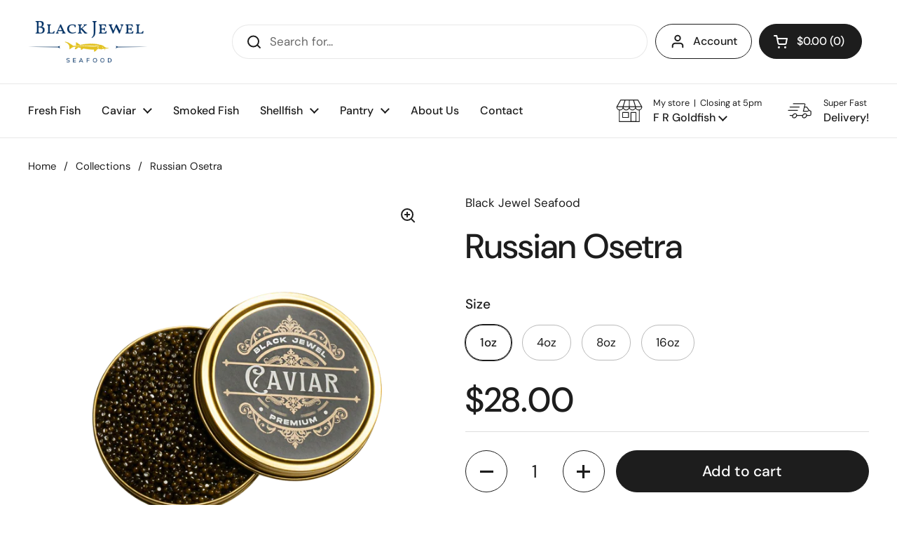

--- FILE ---
content_type: text/css
request_url: https://blackjewelcaviar.com/cdn/shop/t/2/assets/component-mobile-navigation.css?v=182195822195741508421696527152
body_size: 24
content:
mobile-navigation{display:block}mobile-navigation .site-nav{padding:0}mobile-navigation .site-nav nav{transition:transform .3s ease-in-out}mobile-navigation .site-nav ul a:not(.button){width:100%;padding:.625rem var(--sidebar-gutter);border-bottom:1px solid var(--color-borders-main);display:flex;justify-content:space-between}mobile-navigation .site-nav .submenu,mobile-navigation .site-nav .babymenu{width:100%;position:absolute;top:0;transition:transform .3s ease-in-out;display:none}html[dir=rtl] mobile-navigation .site-nav .submenu,html[dir=rtl] mobile-navigation .site-nav .babymenu{right:0}html[dir=ltr] mobile-navigation .site-nav .submenu,html[dir=ltr] mobile-navigation .site-nav .babymenu{left:0}mobile-navigation .site-nav .submenu{transform:translate(100%)}mobile-navigation .site-nav .babymenu{transform:translate(100%)}mobile-navigation .site-nav li>a>.icon svg{transform:rotate(-90deg)}mobile-navigation .site-nav li>a>.icon path{stroke:none}mobile-navigation .site-nav .has-promotion{padding:var(--sidebar-gutter)}mobile-navigation .site-nav .text-animation--underline-in-header{padding-bottom:0;background:none}mobile-navigation .site-nav .submenu-back{cursor:pointer;background:var(--color-third-background-main)}mobile-navigation .site-nav .submenu-back a{justify-content:flex-start!important}mobile-navigation .site-nav .submenu-back .icon{margin-inline-start:-.125rem;margin-inline-end:.625rem}mobile-navigation .site-nav .submenu-back .icon svg{position:relative;top:-.0625rem;transform:rotate(90deg)}mobile-navigation .site-nav .button__icon svg *{fill:none}mobile-navigation .menu-link svg{margin-inline-end:.75rem}mobile-navigation .menu-link svg path{stroke:var(--color-text-main)}mobile-navigation.opened-first-submenu nav{transform:translate(-100%)}mobile-navigation.opened-second-submenu nav{transform:translate(-200%)}mobile-navigation.opened-first-submenu .site-nav,mobile-navigation.opened-first-submenu .site-nav-container,mobile-navigation.opened-second-submenu .site-nav,mobile-navigation.opened-second-submenu .site-nav-container{height:0}mobile-navigation.opened-first-submenu .link-list,mobile-navigation.opened-second-submenu .link-list{animation:hide-menu 10ms linear .3s forwards}mobile-navigation li.has-submenu.opened .submenu{display:block}mobile-navigation li.has-babymenu.opened .babymenu{display:block}mobile-navigation .header-actions{background-color:var(--color-third-background-main);border-bottom:1px solid var(--color-borders-main);margin:0!important;width:100%;padding:1.25rem calc(var(--sidebar-gutter) / 2) 0;justify-content:space-between;display:flex!important}mobile-navigation .header-actions>*{display:inline-flex;margin:0 calc(var(--sidebar-gutter) / 2) 1.25rem;flex:initial}mobile-navigation .header-actions .header-info-block{height:auto}mobile-navigation .header-actions .header-info-block__image{margin-inline-end:.625rem}mobile-navigation .header-actions .header-info-block__image svg,mobile-navigation .header-actions .header-info-block__image img{width:1.75rem!important;height:1.75rem!important}mobile-navigation .header-actions .header-info-block__title{font-size:calc(14px / 16 * var(--base-body-size) + 0px);font-weight:var(--font-weight-body-bold)}mobile-navigation .header-actions .header-info-block__text .icon{margin-inline-start:.3125rem;transform:scale(.9)}@keyframes hide-menu{0%{height:auto;overflow:visible}to{height:0;overflow:hidden}}
/*# sourceMappingURL=/cdn/shop/t/2/assets/component-mobile-navigation.css.map?v=182195822195741508421696527152 */
